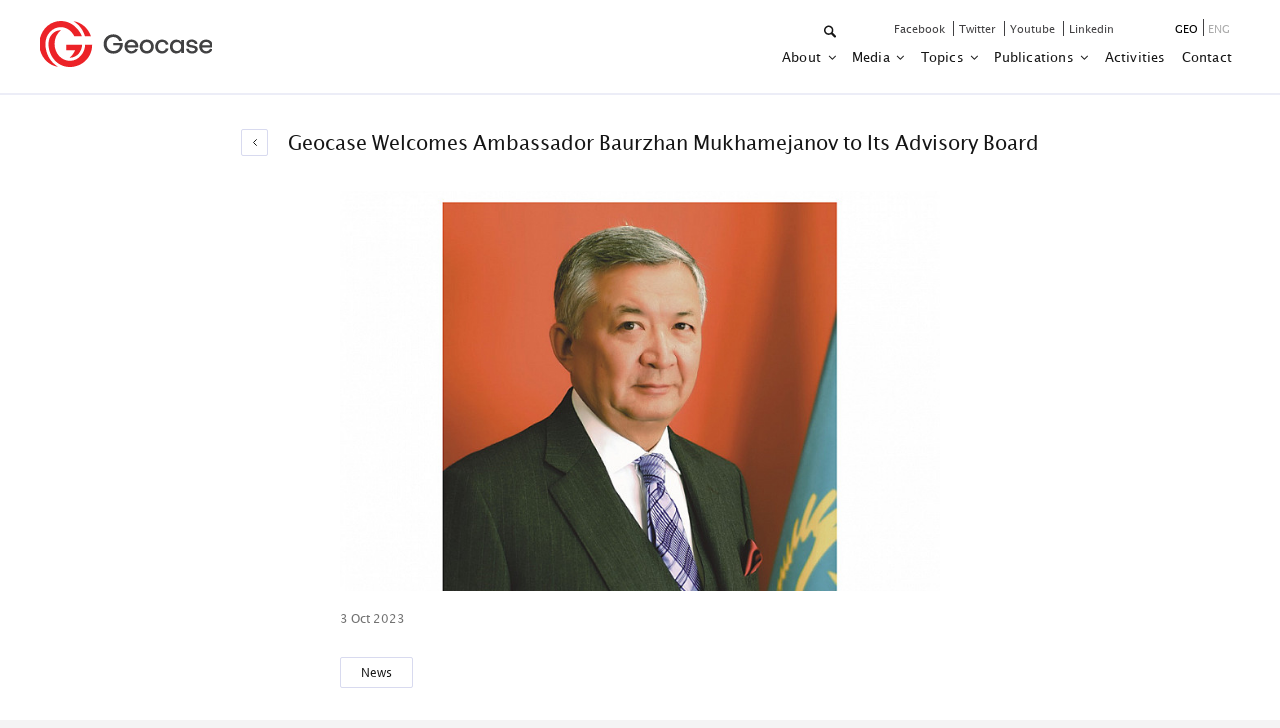

--- FILE ---
content_type: text/html; charset=UTF-8
request_url: https://www.geocase.ge/en/news/1035/jeoqeisis-mrchevelta-sabtchos-elchi-baurzhan-mukhamejanovi-sheuertda
body_size: 6036
content:
<!DOCTYPE html>
<html lang="en">

<head>
  <title>Geocase Welcomes Ambassador Baurzhan Mukhamejanov to Its Advisory Board - Geocase</title>
  <link rel="alternate" type="application/atom+xml" href="https://www.geocase.ge/en/posts.rss" title="My feed">
  <meta charset="utf-8">
  <meta name="csrf-token" content="3Av1KfPc9N1JsTKDlFkUKtirYKn2iFThvbxrl6Mv">
  <link rel="stylesheet" type="text/css" href="/css/app.css?id=7126a12c6caa15068af7">
  <meta http-equiv="X-UA-Compatible" content="IE=edge">
  <meta name="viewport" content="width=device-width, initial-scale=1, maximum-scale=1, user-scalable=no">
  <link rel="icon" type="image/png" href="https://www.geocase.ge/img/favicon.png" />
  <meta property="og:type" content="website">
  <meta property="og:title" content="Geocase Welcomes Ambassador Baurzhan Mukhamejanov to Its Advisory Board - Geocase">
  <meta property="og:description" content="">
  <meta property="og:url" content="https://www.geocase.ge/en/news/1035/jeoqeisis-mrchevelta-sabtchos-elchi-baurzhan-mukhamejanovi-sheuertda">
  <meta property="og:image" content="https://www.geocase.ge/media/2119/conversions/Screenshot_10-thumb.jpg">
  <meta property="og:image:width" content="1200">
  <meta property="og:image:height" content="630">
  <meta property="article:author" content="Circle">
  <meta name="keywords" content="">
  <script src="https://code.jquery.com/jquery-1.12.4.js"></script>
  <script src="https://code.jquery.com/ui/1.12.1/jquery-ui.js"></script>
  <style>
    header {
        border-bottom: 2px solid #ecedf7;
        padding-bottom: 21px;
    }

    .header-bg {
        display: none;
    }
</style>

  <!-- Global site tag (gtag.js) - Google Analytics -->
    <script async src="https://www.googletagmanager.com/gtag/js?id=UA-155984117-1"></script>
    <script>
      window.dataLayer = window.dataLayer || [];
      function gtag(){dataLayer.push(arguments);}
      gtag('js', new Date());
    
      gtag('config', 'UA-155984117-1');
    </script>

</head>

<body>
  <div class="bodyt fluid-container">
    <header class="fluid-container">
    <div class="header-bg"></div>
    <nav class="navbar navbar-expand-lg navbar-light d-flex justify-content-between container">
        <a class="navbar-brand" href="https://www.geocase.ge/en">
                        <img src="/img/GeoCase_logo_en.svg" width="172" height="46" alt="">
                    </a>
       <div class="d-flex align-items-baseline">
        <a href="#" class="mobile_search_icon" data-toggle="modal" data-target="#mobileSearchModal">
            <img src="/img/no-result-icon.svg" alt="">
        </a>
         <button class="navbar-toggler" type="button" data-toggle="collapse" data-target="#navbarSupportedContent"
             aria-controls="mySidenav" aria-expanded="false" aria-label="Toggle navigation" onclick="openNav()">
             <span class="navbar-toggler-icon"></span>
         </button>
       </div>

        <div class="navbar-collapse" id="mySidenav">
            <div class="menu-title">
                <span>Menu</span>
                <span onclick="closeNav()"></span>
            </div>
            <div class="navbar-inner">
                <form action="https://www.geocase.ge/en/search" class="search-form">
                    <div class="form-group collapse" id="topsearch">
                        <input type="text" name="data" class="form-control topsearch" autocomplete="off" placeholder="Type a search term...">
                    </div>
                <div class="navbar-items-top">
                    <div class="search" type="submit" data-toggle="collapse" href="#topsearch" role="button" aria-expanded="false" aria-controls="topsearch"></div>
                </form>
                    <div class="social-links">
    
                                                                        <a target="_blank" href="https://www.facebook.com/GeocaseGeo">
                             facebook
                        </a>
                                                                                                <a target="_blank" href="https://twitter.com/GeoCase1">
                             twitter
                        </a>
                                                                                                <a target="_blank" href="https://www.youtube.com/channel/UCnexSStKaLLrhxbKZ2g6PCA">
                             youtube
                        </a>
                                                                                                <a target="_blank" href="https://www.linkedin.com/company/geocase">
                             linkedin
                        </a>
                                                    
                    </div>
                    <div class="lang"> 
                                                <a href="https://www.geocase.ge/ka/news/1035/jeoqeisis-mrchevelta-sabtchos-elchi-baurzhan-mukhamejanovi-sheuertda"><span
                                class="active">geo</span></a>
                                                <a href="https://www.geocase.ge/en/news/1035/jeoqeisis-mrchevelta-sabtchos-elchi-baurzhan-mukhamejanovi-sheuertda"><span
                                class="disable">eng</span></a>
                            
                    </div>
                </div>
                                <ul class="navbar-nav mr-auto">
                                                            <li class="nav-item dropdown">
                        <a class="nav-link dropdown-toggle" href="#" id="navbarDropdown">
                            about
                        </a>
                        <div class="dropdown-menu" >
                                                        <a class="dropdown-item" href="https://www.geocase.ge/en/about/who-are-we">
                                who we are
                            </a>
                                                        <a class="dropdown-item" href="https://www.geocase.ge/en/about/what-are-we-doing">
                                Our Mission
                            </a>
                                                        <a class="dropdown-item" href="https://www.geocase.ge/en/members">
                                Board
                            </a>
                                                        <a class="dropdown-item" href="https://www.geocase.ge/en/experts">
                                Research Fellows
                            </a>
                                                        <a class="dropdown-item" href="https://www.geocase.ge/en/alumni">
                                Alumni
                            </a>
                                                    </div>
                    </li>
                                                                                <li class="nav-item dropdown">
                        <a class="nav-link dropdown-toggle" href="#" id="navbarDropdown">
                            Media
                        </a>
                        <div class="dropdown-menu" >
                                                        <a class="dropdown-item" href="https://www.geocase.ge/en/categories/7">
                                News
                            </a>
                                                        <a class="dropdown-item" href="https://www.geocase.ge/en/photo-galleries">
                                Photo Gallery
                            </a>
                                                        <a class="dropdown-item" href="https://www.geocase.ge/en/video-galleries">
                                Video Gallery
                            </a>
                                                    </div>
                    </li>
                                                                                <li class="nav-item dropdown">
                        <a class="nav-link dropdown-toggle" href="#" id="navbarDropdown">
                            Topics
                        </a>
                        <div class="dropdown-menu" >
                                                        <a class="dropdown-item" href="https://www.geocase.ge/en/categories/6">
                                International Relations
                            </a>
                                                        <a class="dropdown-item" href="https://www.geocase.ge/en/pages/6">
                                Economy
                            </a>
                                                        <a class="dropdown-item" href="https://www.geocase.ge/en/categories/5">
                                National Security
                            </a>
                                                        <a class="dropdown-item" href="https://www.geocase.ge/en/categories/4">
                                Governance
                            </a>
                                                        <a class="dropdown-item" href="https://www.geocase.ge/en/categories/3">
                                International Law
                            </a>
                                                        <a class="dropdown-item" href="https://www.geocase.ge/en/categories/2">
                                European Union
                            </a>
                                                        <a class="dropdown-item" href="https://www.geocase.ge/en/categories/1">
                                International Organizations
                            </a>
                                                        <a class="dropdown-item" href="https://www.geocase.ge/en/pages/5">
                                Healthcare
                            </a>
                                                    </div>
                    </li>
                                                                                <li class="nav-item dropdown">
                        <a class="nav-link dropdown-toggle" href="https://www.geocase.ge/en/publications" id="navbarDropdown">
                            Publications
                        </a>
                        <div class="dropdown-menu" >
                                                        <a class="dropdown-item" href="https://www.geocase.ge/en/categories/9">
                                GC Analysis
                            </a>
                                                        <a class="dropdown-item" href="https://www.geocase.ge/en/categories/10">
                                Geo Digest
                            </a>
                                                        <a class="dropdown-item" href="https://www.geocase.ge/en/categories/8">
                                Policy Papers and Reports
                            </a>
                                                        <a class="dropdown-item" href="https://www.geocase.ge/en/categories/12">
                                Blog
                            </a>
                                                    </div>
                    </li>
                                                                                <li class="nav-item">
                        <a class="nav-link" href="https://www.geocase.ge/en/events">
                            activities
                        </a>
                    </li>
                                                                                <li class="nav-item">
                        <a class="nav-link" href="https://www.geocase.ge/en/contact">
                            contact
                        </a>
                    </li>
                                                        </ul>
                            </div>
        </div>
    </nav>

</header>
<div class="modal" id="mobileSearchModal">
    <div class="modal-dialog modal-dialog-centered">
      <div class="modal-content">
      
        <!-- Modal Header -->
        <div class="modal-header">
          <h4 class="modal-title">ძებნა</h4>
          <button type="button" class="close" data-dismiss="modal">&times;</button>
        </div>
        
        <!-- Modal body -->
        <div class="modal-body">
            <form action="https://www.geocase.ge/en/search">
                
            
          <div class="form-group mobile_search">
              <input type="text" name="data" class="form-control" placeholder="Type a search term...">
              <button type="submit" class="mobile-search-submit"></button>
            </div>
        </div>
        </form>
      </div>
    </div>
  </div>
  
<script>
    function openNav() {
      document.getElementById("mySidenav").style.width = "306px";
      document.getElementById("mySidenav").style.padding = "30px 0px";
      document.getElementById("mySidenav").style.zIndex = "999999";
      setTimeout(function(){ document.getElementById("mySidenav").style.boxShadow = "-300px 0px 0px 0px rgba(21, 21, 21, 0.8), -606px 0px 0px 0px rgba(21, 21, 21, 0.8)"; }, 400);
    }
    
    function closeNav() {
      document.getElementById("mySidenav").style.width = "0";
      document.getElementById("mySidenav").style.padding = "0";
      document.getElementById("mySidenav").style.boxShadow = "none";
    }
    const screen_width = screen.width;
    if (screen_width < 992) {
        const navbarDropdown = document.querySelectorAll("#navbarDropdown");
        for (var i=0; i<navbarDropdown.length; i++) {
            navbarDropdown[i].removeAttribute("href");
        }
    }
</script>    
<div class="news-show container">
    <div class="col-sm-12 d-flex" style="
    justify-content: center;
    align-items: center;">
            <a href="https://www.geocase.ge/en/news" class="post-back"></a>
            <h1 class="news-show-title">Geocase Welcomes Ambassador Baurzhan Mukhamejanov to Its Advisory Board</h1>
    </div>
    <div class="col-sm-12 d-flex justify-content-center">
        <div class="news-post-block col-sm-6">
            <a data-fancybox="gallery" href="https://www.geocase.ge/media/2119/conversions/Screenshot_10-thumb.jpg">
                <img clss="main-img" src="https://www.geocase.ge/media/2119/conversions/Screenshot_10-thumb.jpg" alt="">
            </a>
            <div class="news-post-user">
                                <div class="news-post-date">
                    <p>3 Oct 2023</p>
                </div>
            </div>
            <ul class="news-post-category">
                
                   <li> <a href="https://www.geocase.ge/en/categories/7">News</a> </li>

                            </ul>


            
			

            <div class="news-post-body"><p style="text-align: justify;">Geocase is delighted to announce the appointment of Mr. Baurzhan Mukhamejanov, the former Ambassador of Kazakhstan to Georgia, as a member of its Advisory Board.<br />
&nbsp;</p>

<p style="text-align: justify;">Mr. Mukhamejanov brings a wealth of experience and expertise to his new role, having served in various key positions in Kazakhstan&#39;s public sector and the diplomatic corps.<br />
&nbsp;</p>

<p style="text-align: justify;">Over the years, Mr. Baurjan Mukhamejanov held several significant positions within the government of Kazakhstan.<br />
&nbsp;</p>

<p style="text-align: justify;">In 2020, Mr. Mukhamejanov was honoured with the diplomatic rank of Extraordinary and Plenipotentiary Ambassador by President Kassym-Jomart Tokayev.<br />
&nbsp;</p>

<p style="text-align: justify;">Furthermore, he has received numerous awards and recognitions throughout his career, including the Barys Order of the II degree (2010), Barys Order of the III degree (2004), Parassat Order (1999), Certificate of Honour of the Republic of Kazakhstan, Certificate of Honour of the Parliament Senate of the Republic of Kazakhstan, and more than 20 medals from countries including, Armenia, Azerbaijan, Georgia, Ukraine, Kyrgyzstan, and Tajikistan.<br />
&nbsp;</p>

<p style="text-align: justify;">Mr Mukhamejanov graduated from Al-Farabi Kazakh National University with a degree in law.&nbsp;&nbsp;in 2008, he defended his doctoral thesis on the theme &quot;Form of Government of the Republic of Kazakhstan: Constitutional Model and Government Control Practice&quot;.<br />
&nbsp;</p>

<p style="text-align: justify;">He participated in the preparation of a&nbsp;number of laws of the Republic of Kazakhstan, among them:<br />
&nbsp;</p>

<p style="text-align: justify;">- State Independence Constitutional Law of the Republic of Kazakhstan dated December 16, 1991;</p>

<p style="text-align: justify;"><br />
- The first Constitution of independent Kazakhstan, adopted in 1993;</p>

<p style="text-align: justify;"><br />
- 1995 Constitution;</p>

<p style="text-align: justify;"><br />
Being the Head of the Legislative Initiatives Department of the Office of the President of the Republic of Kazakhstan, he took part in the development of more than 130 Decrees of the President having the effect of Law.<br />
&nbsp;</p>

<p style="text-align: justify;">&quot;We are delighted to welcome Ambassador Mukhamejanov to our team. Geocase will greatly benefit from his extensive experience and profound understanding of the regional economic landscape and developments, particularly in the context of Central Asia&#39;s increasing geopolitical significance. Additionally, his professional connections will aid our think tank in expanding its network and forging valuable new contacts,&quot; &ndash; noted Victor Kipiani, Chairman of Geocase.</p></div>
            <div class="post-share my-5">
    <p class="mr-3">Share:</p>
    <div class="share-button">
        <a class="fb-icon" href="https://www.facebook.com/sharer/sharer.php?u=https://www.geocase.ge/en/news/1035/jeoqeisis-mrchevelta-sabtchos-elchi-baurzhan-mukhamejanovi-sheuertda" target="_blank">
            <div class="share-icon facebook">
            </div>
        </a>
        <a class="twitter-icon" href="https://twitter.com/share?ref_src=twsrc%5Etfw" data-show-count="false">
            <div class="share-icon twitter">
            </div>
        </a>
        <a class="linkedin-icon" href="https://www.linkedin.com/shareArticle?mini=true&url=https://www.geocase.ge/en/news/1035/jeoqeisis-mrchevelta-sabtchos-elchi-baurzhan-mukhamejanovi-sheuertda" target="_blank">
            <div class="share-icon linkedin">
            </div>
        </a>
        <a class="link-icon" onclick="Copy();">
            <div class="share-icon link">
            </div>
        </a>
    </div>
    <textarea id="url" style="border-color: transparent;width: 0px; resize:none; z-index: -1;"></textarea>
</div>

<script>
      function Copy() {
        var Url = document.getElementById("url");
        Url.innerHTML = window.location.href;
        console.log(Url.innerHTML)
        Url.select();
        document.execCommand("copy");
}
</script>
            </div>
    </div>

            <div class="col-sm-12 related">
            <h1>Similar news:</h1>
            <div class="related-block">
                                    <div class="col-sm-4">
    <div class="news-card">
            <ul class="news-card-category">
        
                        
                    <a href="https://www.geocase.ge/en/categories/7">News</a>
        
                                    
        
            </ul>
            <div class="on-news-card">
                <div class="news-card-info">
                        <p>30 Dec 2025
                        </p>
                        <a href="https://www.geocase.ge/en/news/1215" class="news-card-title">Geocase Welcomes Katherine Brady as Research Intern Focused on Global Security and Georgian Diplomacy</a>
                        <br>
                        <a href="https://www.geocase.ge/en/news/1215" class="read-more-news"> Read more</a>
                </div>
            </div>
            <img src="https://www.geocase.ge/media/2423/conversions/Screenshot-2025-12-30-153703-thumb.jpg" alt="">
        </div>
</div>                                    <div class="col-sm-4">
    <div class="news-card">
            <ul class="news-card-category">
        
                        
                    <a href="https://www.geocase.ge/en/categories/7">News</a>
        
                                    
        
            </ul>
            <div class="on-news-card">
                <div class="news-card-info">
                        <p>25 Dec 2025
                        </p>
                        <a href="https://www.geocase.ge/en/news/1214" class="news-card-title">Geocase and The University of Tokyo Sign MoU on Research Collaboration</a>
                        <br>
                        <a href="https://www.geocase.ge/en/news/1214" class="read-more-news"> Read more</a>
                </div>
            </div>
            <img src="https://www.geocase.ge/media/2417/conversions/MoU-thumb.jpg" alt="">
        </div>
</div>                                    <div class="col-sm-4">
    <div class="news-card">
            <ul class="news-card-category">
        
                        
                    <a href="https://www.geocase.ge/en/categories/7">News</a>
        
                                    
        
            </ul>
            <div class="on-news-card">
                <div class="news-card-info">
                        <p>26 Nov 2025
                        </p>
                        <a href="https://www.geocase.ge/en/news/1212" class="news-card-title">Nikoloz Khatiashvili Delivered a Speech on Hybrid Threats in Ukraine at Tbilisi Regional Conference on Hybrid threats</a>
                        <br>
                        <a href="https://www.geocase.ge/en/news/1212" class="read-more-news"> Read more</a>
                </div>
            </div>
            <img src="https://www.geocase.ge/media/2413/conversions/Screenshot-2025-11-29-172937-thumb.jpg" alt="">
        </div>
</div>                            </div>
        </div>
    </div>

    <footer class="bodyt fluid-container" style="padding:0;">
    <div class="foot-menu">
        <div class="footer-ul container">
            <div class="left-side col-6 col-sm-6">
                <h6>Navigation</h6>
                <nav class="nav">


                                                                                                  <a class="nav-link" href="https://www.geocase.ge/en/about/who-are-we">who are we</a>
                                                              <a class="nav-link" href="https://www.geocase.ge/en/events">News and Updates</a>
                                                              <a class="nav-link" href="https://www.geocase.ge/en/members">Board</a>
                                                              <a class="nav-link" href="https://www.geocase.ge/en/experts">Researchers</a>
                                                                                                              <a class="nav-link" href="https://www.geocase.ge/en/contact">contact</a>
                                                                
              
                </nav>
            </div>
            <div class="right-side col-6 col-sm-6">
                <nav class="nav">

                                                                        <a class="nav-link" target="_blank" href="https://www.facebook.com/GeocaseGeo">
                              facebook
                            </a>
                                                                                                <a class="nav-link" target="_blank" href="https://twitter.com/GeoCase1">
                              twitter
                            </a>
                                                                                                <a class="nav-link" target="_blank" href="https://www.youtube.com/channel/UCnexSStKaLLrhxbKZ2g6PCA">
                              youtube
                            </a>
                                                                                                <a class="nav-link" target="_blank" href="https://www.linkedin.com/company/geocase">
                              linkedin
                            </a>
                                             

                </nav>

                
            </div>
        </div>
    </div>
    <div class="container copyright">
        <div class="col-6 left-f">
            <h4 class="footer-left-text"><span class="luc">Geocase.ge © 2019</span> All rights reserved</h4>
        </div>
        <div class="col-6 crafted">
            <span class="crafted_by">Crafted By</span>
            <a href="https://www.circle.ge/en" target="_blank">
                <img src="/img/circle-logo.png" alt="Circle.ge">
            </a>
        </div>
    </div>
</footer>  </div>
  <script src='/js/app.js?id=fb182c038a1850eb1c28'></script>
  <script src="https://www.google.com/recaptcha/api.js?hl=en" async defer></script>

</body>

</html>

--- FILE ---
content_type: image/svg+xml
request_url: https://www.geocase.ge/img/back.svg
body_size: 246
content:
<svg xmlns="http://www.w3.org/2000/svg" width="5" height="7" viewBox="0 0 5 7"><g><g><path fill="none" stroke="#151515" stroke-linecap="round" stroke-linejoin="round" stroke-miterlimit="50" d="M4.498 6.496v0L1.5 3.498v0L4.498.5v0"/></g></g></svg>